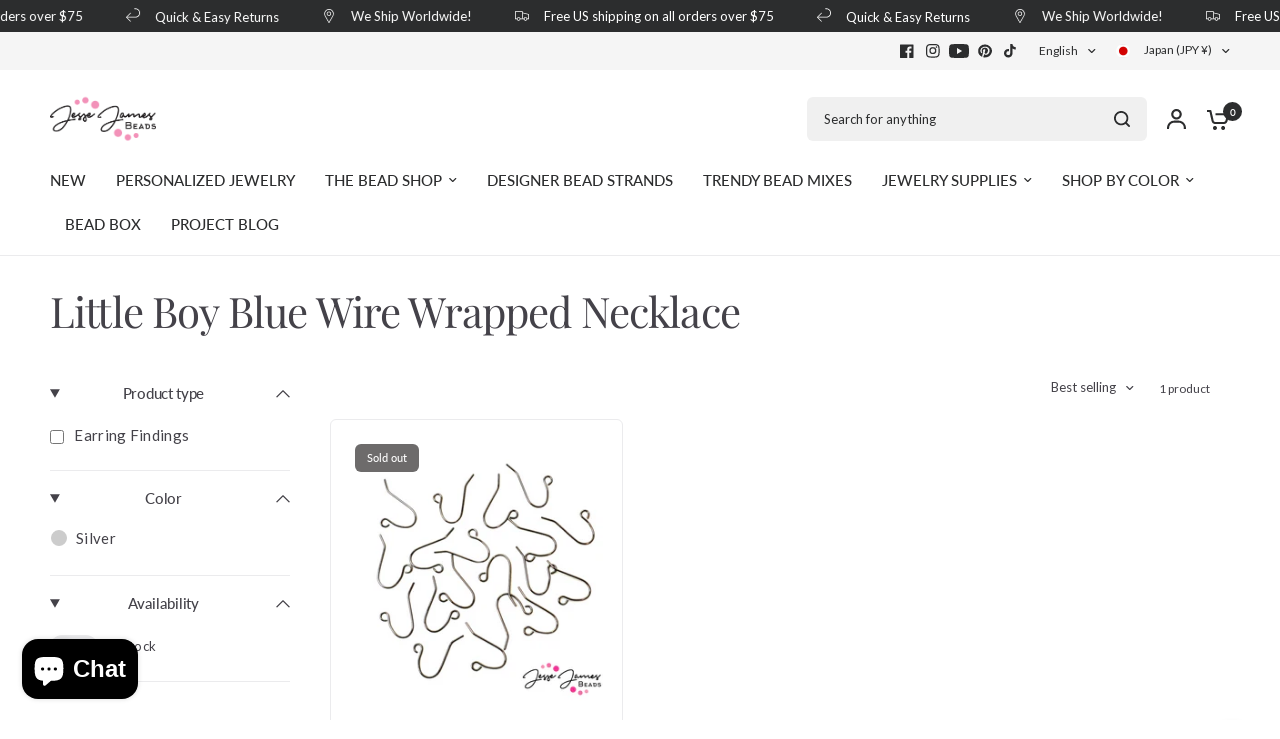

--- FILE ---
content_type: text/json
request_url: https://conf.config-security.com/model
body_size: 87
content:
{"title":"recommendation AI model (keras)","structure":"release_id=0x39:47:30:66:23:74:2c:48:34:56:63:72:53:33:6b:62:6c:63:20:7c:7b:4d:2b:26:45:53:5b:56:4f;keras;5zcuumtg2ac8hun0rnix3g0dus8zlbnqvzq6a0jp937nd98khsb1mb99s05c4hfo9o6scenl","weights":"../weights/39473066.h5","biases":"../biases/39473066.h5"}